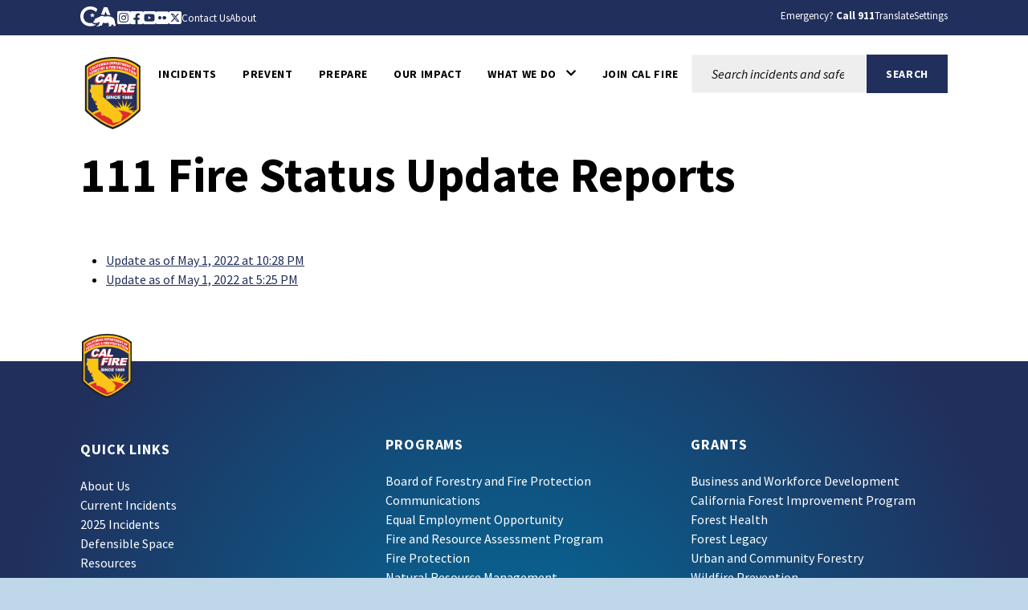

--- FILE ---
content_type: text/html; charset=utf-8
request_url: https://www.fire.ca.gov/incidents/2022/4/30/111-fire/updates/
body_size: 9552
content:


<!doctype html>
<!--[if IE]>    <html class="not-sitecore-rich-text-editor oldie" lang="en"> <![endif]-->
<!--[if (gt IE 9)]><!-->
<html class="not-sitecore-rich-text-editor" lang="en">
<!--<![endif]-->
<head>
    <meta charset="utf-8">
    <title>111 Fire Status Update Reports | CAL FIRE</title>
    <meta name="Author" content="Author">
    <meta name="Description" content="">
    <meta name="Keywords" content="Keywords">
    



<meta property="og:site_name" content="CAL FIRE">
<meta property="og:type" content="website">
<meta property="og:image" content="https://www.fire.ca.gov/assets/img/CalFIRE/apple-touch-icon-57x57.png">

<script type="application/ld+json">
    [
      {
        "@context": "https://schema.org",
        "@type": "WebSite",
        "name": "CAL FIRE",
        "url": "https://www.fire.ca.gov"
      },
      {
        "@context": "https://schema.org",
        "@type": "GovernmentOrganization",
        "name": "CAL FIRE",
        "url": "https://www.fire.ca.gov",
        "logo": "https://www.fire.ca.gov/assets/img/CalFIRE/apple-touch-icon-57x57.png"
      }
    ]
</script>

    <!-- For iPad 3-->
    <link rel="apple-touch-icon" sizes="144x144" href="/assets/img/CalFIRE/apple-touch-icon-144x144.png">
    <!-- For iPhone 4 -->
    <link rel="apple-touch-icon" sizes="114x114" href="/assets/img/CalFIRE/apple-touch-icon-114x114.png">
    <!-- For iPad 1-->
    <link rel="apple-touch-icon" sizes="72x72" href="/assets/img/CalFIRE/apple-touch-icon-72x72.png">
    <!-- For iPhone 3G, iPod Touch and Android -->
    <link rel="apple-touch-icon" href="/assets/img/CalFIRE/apple-touch-icon-57x57.png">
    <!-- For Nokia -->
    <link rel="shortcut icon" href="/assets/img/CalFIRE/apple-touch-icon-57x57.png">
    <!-- General purpose 16x16 .ico shortcut icon -->
    <link rel="icon" href="/assets/img/CalFIRE/apple-touch-icon-57x57.png">
    <!-- Use highest compatibility mode -->
    <meta http-equiv="X-UA-Compatible" content="IE=edge">
    <meta name="viewport" content="width=device-width, initial-scale=1.0, minimum-scale=1.0">
    <!-- http://t.co/dKP3o1e -->
    <meta name="HandheldFriendly" content="True">
    <!-- for Blackberry, AvantGo -->
    <meta name="MobileOptimized" content="320">
    


<!-- Import Web Fonts Here (ex: Google Fonts) -->
<link href="https://fonts.googleapis.com/css?family&#x3D;Source+Sans+Pro:400,600,700,800,900,400i,500i,600i,700i,800i,900i" rel="stylesheet">
<link href="/assets/css/main.min.css?date=2025-11-19" rel="stylesheet">
<!-- modernizr.com, feature detection -->
<script src="/assets/js/modernizr-custom.js" type="text/javascript"></script>
<script src="/assets/js/custom-head.js" type="text/javascript"></script>
<script src="/assets/js/analytics.js?date=2025-09-08" type="text/javascript"></script>
<link rel="manifest" href="/manifest.json" />
<!-- Hotjar Tracking Code for https://www.fire.ca.gov -->
<script>
    (function (h, o, t, j, a, r) {
        h.hj = h.hj || function () { (h.hj.q = h.hj.q || []).push(arguments) };
        h._hjSettings = { hjid: 3502912, hjsv: 6 };
        a = o.getElementsByTagName('head')[0];
        r = o.createElement('script'); r.async = 1;
        r.src = t + h._hjSettings.hjid + j + h._hjSettings.hjsv;
        a.appendChild(r);
    })(window, document, 'https://static.hotjar.com/c/hotjar-', '.js?sv=');
</script>

<!-- Google tag (gtag.js) -->
<script async src="https://www.googletagmanager.com/gtag/js?id=G-DJY7D8Z6M7"></script>

<script>window.dataLayer = window.dataLayer || []; function gtag() { dataLayer.push(arguments); } gtag('js', new Date()); gtag('config', 'G-DJY7D8Z6M7');</script>





    <!-- Include Google Analytics -->
        <script type="text/javascript">
            var _gaq = _gaq || [];

            _gaq.push(['_setAccount', 'UA-12131957-10']); // Step 4: your google analytics profile code, either from your own google account, or contact eServices to have one set up for you
            _gaq.push(['_gat._anonymizeIp']);
            _gaq.push(['_setDomainName', '.ca.gov']);
            _gaq.push(['_trackPageview']);


            _gaq.push(['b._setAccount', 'UA-3419582-2']); // statewide analytics - do not remove or change
            _gaq.push(['b._setDomainName', '.ca.gov']);
            _gaq.push(['b._trackPageview']);

            (function () {
                var ga = document.createElement('script'); ga.type = 'text/javascript'; ga.async = true;
                ga.src = ('https:' == document.location.protocol ? 'https://ssl' : 'http://www') + '.google-analytics.com/ga.js';
                var s = document.getElementsByTagName('script')[0]; s.parentNode.insertBefore(ga, s);
            })();
        </script>
    <!-- Begin Constant Contact Active Forms -->
    <script>var _ctct_m = "c04cc0daea7c242500a41f4653fff447";</script>
    <script id="signupScript" src="//static.ctctcdn.com/js/signup-form-widget/current/signup-form-widget.min.js" async defer></script>
    <!-- End Constant Contact Active Forms -->


                              <script>!function(a){var e="https://s.go-mpulse.net/boomerang/",t="addEventListener";if("False"=="True")a.BOOMR_config=a.BOOMR_config||{},a.BOOMR_config.PageParams=a.BOOMR_config.PageParams||{},a.BOOMR_config.PageParams.pci=!0,e="https://s2.go-mpulse.net/boomerang/";if(window.BOOMR_API_key="FABCA-EXGL3-UQAP2-RUYJ7-ZSCU5",function(){function n(e){a.BOOMR_onload=e&&e.timeStamp||(new Date).getTime()}if(!a.BOOMR||!a.BOOMR.version&&!a.BOOMR.snippetExecuted){a.BOOMR=a.BOOMR||{},a.BOOMR.snippetExecuted=!0;var i,_,o,r=document.createElement("iframe");if(a[t])a[t]("load",n,!1);else if(a.attachEvent)a.attachEvent("onload",n);r.src="javascript:void(0)",r.title="",r.role="presentation",(r.frameElement||r).style.cssText="width:0;height:0;border:0;display:none;",o=document.getElementsByTagName("script")[0],o.parentNode.insertBefore(r,o);try{_=r.contentWindow.document}catch(O){i=document.domain,r.src="javascript:var d=document.open();d.domain='"+i+"';void(0);",_=r.contentWindow.document}_.open()._l=function(){var a=this.createElement("script");if(i)this.domain=i;a.id="boomr-if-as",a.src=e+"FABCA-EXGL3-UQAP2-RUYJ7-ZSCU5",BOOMR_lstart=(new Date).getTime(),this.body.appendChild(a)},_.write("<bo"+'dy onload="document._l();">'),_.close()}}(),"".length>0)if(a&&"performance"in a&&a.performance&&"function"==typeof a.performance.setResourceTimingBufferSize)a.performance.setResourceTimingBufferSize();!function(){if(BOOMR=a.BOOMR||{},BOOMR.plugins=BOOMR.plugins||{},!BOOMR.plugins.AK){var e=""=="true"?1:0,t="",n="ck6rdnyxzvm4e2lnrk3a-f-085552c00-clientnsv4-s.akamaihd.net",i="false"=="true"?2:1,_={"ak.v":"39","ak.cp":"1079038","ak.ai":parseInt("642666",10),"ak.ol":"0","ak.cr":9,"ak.ipv":4,"ak.proto":"h2","ak.rid":"8f276e0","ak.r":38938,"ak.a2":e,"ak.m":"dscb","ak.n":"essl","ak.bpcip":"18.189.17.0","ak.cport":43820,"ak.gh":"23.55.170.194","ak.quicv":"","ak.tlsv":"tls1.3","ak.0rtt":"","ak.0rtt.ed":"","ak.csrc":"-","ak.acc":"","ak.t":"1768786614","ak.ak":"hOBiQwZUYzCg5VSAfCLimQ==9qHLaNVVfQgkJHkeQRl0gS34PozZasZSuiwDmO3Pp9jPO/WumFd9WbuL0qXg+5AaWDzAQGCGLmqC5Q1q9SxZ0CziKHw/NiemN5Hi8QkkPIrLpSX4j8G40ggzgx/RVdhI1xb4KHIbdwWLupM+mPDlPRt1DzbHGPDGturbjYgaKBYjCtffszdzKw0u1J2GkSYug4gTzrsFy2jUTcKXrLHEltY5f33UMDU5Al4N53USqsGjzMfvYmjNvDYPrzskq/aj2RWhsU65aINib0ulGIfOtXNPUKSlUNheJHjH5w3VVhgbDqPZx9QqjAoirMoak//dkhi7wan56xEDciMGNE/ntqez2HdmI5xjL6Q5R5dGmR1MYWI2SEpPozVkuOIOySzveMhNSQg+Tn2FL8nZvX9Ob8TOaFpXJpTL0im5F6bghs4=","ak.pv":"29","ak.dpoabenc":"","ak.tf":i};if(""!==t)_["ak.ruds"]=t;var o={i:!1,av:function(e){var t="http.initiator";if(e&&(!e[t]||"spa_hard"===e[t]))_["ak.feo"]=void 0!==a.aFeoApplied?1:0,BOOMR.addVar(_)},rv:function(){var a=["ak.bpcip","ak.cport","ak.cr","ak.csrc","ak.gh","ak.ipv","ak.m","ak.n","ak.ol","ak.proto","ak.quicv","ak.tlsv","ak.0rtt","ak.0rtt.ed","ak.r","ak.acc","ak.t","ak.tf"];BOOMR.removeVar(a)}};BOOMR.plugins.AK={akVars:_,akDNSPreFetchDomain:n,init:function(){if(!o.i){var a=BOOMR.subscribe;a("before_beacon",o.av,null,null),a("onbeacon",o.rv,null,null),o.i=!0}return this},is_complete:function(){return!0}}}}()}(window);</script></head>
<body>
    <!-- BEGIN NOINDEX -->
    <div id="skip-to-content"><a href="#main-content">Skip to Main Content</a></div>
    






    <header class="global-header">
        
<div class="section section--utility-header py-2">
    <div class="section__main">
        <div class="container">
            <nav class="utility-header" aria-label="Utility Links">
                <div class="row">
                    <div class="col-auto">
                        <div class="utility-header__social-links">
                            <div class="branding">
                                <a class="branding__link" aria-label="CA.gov" href="https://www.ca.gov">
                                    <svg id="Layer_1" data-name="Layer 1" xmlns="http://www.w3.org/2000/svg" viewBox="0 0 155.4 94.9" height="28px">
                                        <defs>
                                            <style>
                                                .cls-1 {
                                                    fill: #fff;
                                                    stroke-width: 0px;
                                                }
                                            </style>
                                        </defs>
                                        <g id="Logo">
                                            <path class="cls-1" d="M42.16,83.64c8.86,0,15.54-1.75,21.44-4.99l1.27-3.22c-2.1.32-4.04.57-5.53.57h-.71l-.69-.18c-1.53-.39-3.33-1.39-5.36-2.99-.78-.61-2.03-1.62-2.99-2.95-2.22.51-4.6.79-7.2.79-17.12,0-29.08-11.91-29.08-28.97,0-16.11,12.62-28.74,28.74-28.74,9.03,0,17.03,3.6,24.44,10.98l5.24-13.3C63.54,3.82,53.19,0,42.39,0c-11.38,0-21.96,4.05-29.78,11.41C4.48,19.06,0,29.82,0,41.71c0,24.69,17.34,41.93,42.16,41.93Z" />
                                            <path class="cls-1" d="M88.75,33.89c.61-.1,1.12-.1,1.43-.1,2.83,0,5.89,1.06,8.77,2.21.38.15.74.3,1.09.44.16.06.33.13.5.2l6.05-15.67,5.78,14.96c.24-.02.49-.03.72-.05h.04s.04,0,.04,0h.11c.55-.03,1.12-.05,1.67-.05.17,0,.34,0,.51,0,.06,0,.12,0,.18,0h.11c3.91.08,7.62.52,11.08,1.32L113.64,3.02h-14.34l-12.05,31.23c.51-.16,1.02-.29,1.5-.36Z" />
                                            <path class="cls-1" d="M55.44,38.37c.34-.24,6.27-4.36,6.35-4.72h-7.88c-.31,0-.52,0-.64-.4h-.01c-.73-2.26-2.41-7.23-2.66-7.36-.82,2.5-1.64,4.99-2.44,7.48-.09.28-.28.29-.51.29-1.78-.03-7.09.09-8.11.09.18.16,4.41,3.17,6.47,4.63.26.18.39.31.27.69-.66,1.95-2.28,6.84-2.28,7.35.15.05,4.12-2.8,6.04-4.16q.77-.55,1.54,0c.06.04,4.05,2.84,6.01,4.21.11-.36-1.61-5.23-2.36-7.44-.1-.32-.08-.45.21-.66Z" />
                                            <path class="cls-1" d="M145.41,63.47l-.08.03c-.1-2.32-2-7.07-3.66-8.58.71-2.13-.28-3.21-.85-3.93-.34-.42-1.47-.71-1.97-.91-1.79-2.72-5.62-5.19-10.99-6.77-3.48-1.02-7.6-1.68-12.25-1.78-.21,0-.44-.01-.69-.01-.47,0-.99.02-1.55.05-4.26.23-10.8,1.18-12.33,1.18h-.13c-.64-.03-2.22-.73-4.09-1.47-2.2-.88-4.77-1.81-6.67-1.81-.2,0-.4,0-.58.03-1.79.22-6.01,2.91-7.57,3.77-1.07.59-4.53,2.07-5.52,2.7-.21.07-.68.07-.88.14-2.47.82-4.21,3.65-4.95,4.14-.08-.3-1.01-1.59-2.32-1.59-.15,0-.31.02-.47.06-1.59.66-1.48,1.84-1.48,2.41-.31-.12-.77-.69-1.64-.69-.31,0-.68.07-1.09.25-1.75.94-.81,2.49-1.23,3.02-.63.84-2.7,2.91-3.48,4.34-.33.59.03,2.13-.22,2.74-.69,1.68-4.4,4.66-4.75,5.33-.12.31.88,1.31,2.11,2.28,1.13.89,2.43,1.73,3.24,1.93,2.27,0,7.14-.94,8.2-1.06h.01c.31,0,.87.21,1.59.4.63.16,1.39.32,2.25.32.23,0,.48,0,.72-.03,1.11-.23,1.85-.74,2.46-1.35,1.01-1.02,1.59-2.31,2.74-2.82.88-.4,2-.69,2.97-.69.48,0,.93.07,1.29.24-1.83,3.28-1.43,7.67-2.07,8.3-.71.69-1.27,1.41-1.71,2.09-1.57,2.41-1.79,4.6-2.55,5.11-.21.14-.48.19-.78.19-.86,0-2.03-.41-2.85-.41-.2,0-.38.02-.54.08-.98.36-3.26,2.46-2.42,2.96.26.02,4,.02,7.93.02h3.41c.1,0,2.19-1.91,2.29-1.91h5.53c.52-.08.47-.91,2.86-2.13,2.7-1.06,1.42-6.28,4.88-10.27.03,0,1.06-.97,1.3-.97,1.2,0,3.22,2.18,10.49,2.18s9.03-2.51,10.03-2.51c.5,0,1.5.75,1.5,1-3.25,5.52,4.92,11.72,4.27,12.11-.02.02-.05.02-.08.02-.28,0-1.07-.44-2.26-.44-.48,0-1.02.07-1.62.27-1.32.44-2.39,2.11-1.36,2.62.27,0,3.52.01,6.75.01,1.8,0,3.6,0,4.88-.01.41-.05.38-.83.36-1.59-.01-.5-.02-.99.09-1.25.34-.44.64-2,1.51-3.09.85-.93,1.51-1.64,2.21-1.64.29,0,.57.13.88.4,1.53.84,5.23,1.3,7.33,2.06.87.32,1.48.67,1.52,1.14-.03.26-.24.34-.54.34-.13,0-.27-.01-.42-.03-.51-.07-1.18-.23-1.83-.23-.34,0-.66.05-.97.16-.95.36-1.91,1.39-2.18,2.14-.14.41-.09.73.29.82h8.7c1,0,.63-2,2.85-6.44.33-1.25-2.79-2.96-3.25-5.33-.29-1.55-.59-4.63-.63-7.63Z" />
                                        </g>
                                    </svg>
                                    <span class="branding__text visually-hidden">
                                        <span class="branding__text-main">CA.gov</span>
                                    </span>
                                </a>
                            </div>
                            <div class="social-share">
                                                        <a href="https://www.instagram.com/calfire/?hl=en" class="social-share__instagram-square icon-instagram-square"><span class="social-share__label">Instagram</span></a>
                                                        <a href="https://www.facebook.com/CALFIRE/" class="social-share__facebook-square icon-facebook-square"><span class="social-share__label">Facebook</span></a>
                                                        <a href="https://www.youtube.com/user/CALFIRETV" class="social-share__youtube-square icon-youtube-square"><span class="social-share__label">Youtube</span></a>
                                                        <a href="https://www.flickr.com/photos/calfire/" class="social-share__flickr-square icon-flickr-square"><span class="social-share__label">Flickr</span></a>
                                                        <a href="https://twitter.com/CAL_FIRE" class="social-share__twitter-square icon-twitter-square"><span class="social-share__label">Twitter</span></a>
                                                        <a href="/about/resources/cal-fire-contacts" class="social-share__subscribe-newsletter icon-subscribe-newsletter"><span class="social-share__label">Contact Us</span></a>
                                                        <a href="/about" class="social-share__subscribe-newsletter icon-subscribe-newsletter"><span class="social-share__label">About</span></a>

                            </div>
                        </div>
                    </div>

                    <div class="col">
                        <div class="utility-header__settings-links d-flex">
                            <span class="utility-header__link"><span>Emergency? <strong>Call 911</strong></span></span>
                            <button type="button" class="utility-header__drawer-toggle btn btn-link mr-3" aria-controls="googleTranslate" aria-haspopup="true" aria-expanded="false">
                                <span class="utility-header_toggle-text">Translate</span>
                            </button>
                            <button type="button" class="utility-header__drawer-toggle btn btn-link" aria-controls="siteSettings" aria-haspopup="true" aria-expanded="false">
                                <span class="utility-header_toggle-text">Settings</span>
                            </button>
                        </div>
                    </div>
                </div>
            </nav>
        </div>
    </div>
</div>
<div id="siteSettings" class="utility-header__drawer">
    <div class="section py-2 py-sm-3 py-lg-4">

        <div class="section__main">
            <div class="container">
                <div class="site-settings">
                    <div class="btn-group" role="group" aria-label="contrastMode">
                        <div class="btn-group">
                            <button type="button" class="button btn btn-dark active disableHighContrastMode">
                                <span class="button__text">Default</span>
                            </button>
                        </div>
                        <div class="btn-group">
                            <button type="button" class="button btn btn-dark enableHighContrastMode">
                                <span class="button__text">High Contrast</span>
                            </button>
                        </div>
                    </div>

                    <div class="btn-group" role="group" aria-label="textSizeMode">
                        <div class="btn-group">
                            <button type="button" class="button btn btn-dark resetTextSize">
                                <span class="button__text">Reset</span>
                            </button>
                        </div>
                        <div class="btn-group">
                            <button type="button" class="button btn btn-dark increaseTextSize">
                                <span class="button__text">
                                    <span class="d-none d-sm-block">Increase Font Size</span>
                                    <span class="d-sm-none">
                                        <span class="visually-hidden">Increase </span>
                                        Font
                                        <span class="visually-hidden">Size </span>
                                        <span class="site-settings__icon-larger" aria-hidden="true"></span>
                                    </span>
                                </span>
                            </button>
                        </div>
                        <div class="btn-group">
                            <button type="button" class="button btn btn-dark decreaseTextSize">
                                <span class="button__text">
                                    <span class="d-none d-sm-block">Decrease Font Size</span>
                                    <span class="d-sm-none">
                                        <span class="visually-hidden">Decrease </span>
                                        Font
                                        <span class="visually-hidden">Size </span>
                                        <span class="site-settings__icon-smaller" aria-hidden="true"></span>
                                    </span>
                                </span>
                            </button>
                        </div>

                        <button type="button" class="button btn btn-dark dyslexicFont">Dyslexic Font</button>
                    </div>

                    <div class="btn-group">
                        <button type="button" class="btn-close utility-header__drawer-close" aria-controls="siteSettings" aria-label="Close"></button>
                    </div>
                </div>
            </div>
        </div>
    </div>
</div>
<div id="googleTranslate" class="utility-header__drawer">
    <div class="section py-2 py-sm-3 py-lg-4">
        <div class="section__main">
            <div class="container">
                <div class="google-translate d-flex align-items-center justify-content-end gap-3">
                    <div class="google-translate__dropdown">
                        <span class="google-translate__label">Translate this website:</span><br>
                        <div id="google_translate_element" class="google-translate__dropdown"></div>
                    </div>
                    <div class="google-translate__close">
                        <button type="button" class="btn-close utility-header__drawer-close" aria-controls="siteSettings" aria-label="Close" style="font-family: 'OpenDyslexicAlta Regular', sans serif !important"></button>
                    </div>
                </div>
            </div>
        </div>
    </div>
</div>

    <div class="section global-header__main">
        <div class="section__main">
            <div class="container">
                <nav class="navbar navbar-expand-xl navbar-light gap-xl-5 " aria-label="Main Menu">
<div class='branding'>                        <a class="branding__link" aria-label="Cal FIRE"
                           href="/">
                            <img role="img" src="/assets/img/calfire/calfire-logo-with-border.svg"
                                 alt="Cal FIRE">
                            <span class="branding__text visually-hidden">
                                <span class="branding__text-main">CalFire</span>
                            </span>
                        </a>
</div>
                    <button class="navbar-toggler" type="button" data-bs-toggle="collapse" data-bs-target="#navbarSupportedContent" aria-controls="navbarSupportedContent" aria-expanded="false" aria-label="Toggle main menu">
                        <span class="navbar-toggler-icon"></span>
                    </button>
                    <div class="collapse navbar-collapse" id="navbarSupportedContent">
                        <ul class="navbar-nav">
                                    <li class="nav-item ">
                                        <a class="nav-link  text-black  "
                                          id="navbarDropdown-0bf4db1208a543c888dcb3251228745c" href="/incidents"  aria-expanded="false">
                                            <div class="nav-link-text-wrapper">
                                                <span class="nav-link-text">Incidents</span>
                                            </div>
                                        </a>
                                    </li>
                                    <li class="nav-item ">
                                        <a class="nav-link  text-black  "
                                          id="navbarDropdown-e150964f0bbc4a259f892420fa8fc6fa" href="/prevention"  aria-expanded="false">
                                            <div class="nav-link-text-wrapper">
                                                <span class="nav-link-text">PREVENT</span>
                                            </div>
                                        </a>
                                    </li>
                                    <li class="nav-item ">
                                        <a class="nav-link  text-black  "
                                          id="navbarDropdown-cfb88862b3a34a8b95e1da7bc93c7476" href="/prepare"  aria-expanded="false">
                                            <div class="nav-link-text-wrapper">
                                                <span class="nav-link-text">Prepare</span>
                                            </div>
                                        </a>
                                    </li>
                                    <li class="nav-item ">
                                        <a class="nav-link  text-black  "
                                          id="navbarDropdown-09e89286ead547cf8a515c006a4a14c6" href="/our-impact"  aria-expanded="false">
                                            <div class="nav-link-text-wrapper">
                                                <span class="nav-link-text">Our Impact</span>
                                            </div>
                                        </a>
                                    </li>
                                    <li class="nav-item dropdown">
                                        <a class="nav-link dropdown-toggle text-black  "
                                          id="navbarDropdown-5e6035db3381452d9d28ab168cfbc008" href="/what-we-do" role=button data-bs-toggle=dropdown aria-expanded="false">
                                            <div class="nav-link-text-wrapper">
                                                <span class="nav-link-text">What We Do</span><span class="icon icon-chevron-down" aria-hidden="true"></span>
                                            </div>
                                        </a>
                                            <ul class="dropdown-menu" aria-labelledby="navbarDropdown-5e6035db3381452d9d28ab168cfbc008" data-bs-popper="none">
                                                <li>
                                                    <a class="dropdown-item" href="/what-we-do">What We Do</a>
                                                </li>
                                                        <li>
                                                            <a class="dropdown-item" href="/what-we-do/fire-protection">Fire Protection</a>
                                                        </li>
                                                        <li>
                                                            <a class="dropdown-item" href="https://osfm.fire.ca.gov">Office of the State Fire Marshal</a>
                                                        </li>
                                                        <li>
                                                            <a class="dropdown-item" href="/what-we-do/all-hazard-response">All-Hazard Response</a>
                                                        </li>
                                                        <li>
                                                            <a class="dropdown-item" href="/what-we-do/natural-resource-management">Natural Resource Management</a>
                                                        </li>
                                                        <li>
                                                            <a class="dropdown-item" href="/what-we-do/grants">Grants</a>
                                                        </li>
                                                        <li>
                                                            <a class="dropdown-item" href="/what-we-do/fire-innovation-unit">Fire Innovation Unit</a>
                                                        </li>
                                                        <li>
                                                            <a class="dropdown-item" href="/what-we-do/fire-resource-assessment-program">Fire and Resource Assessment Program</a>
                                                        </li>
                                                        <li>
                                                            <a class="dropdown-item" href="/what-we-do/tribal-affairs-program">Tribal Affairs Program</a>
                                                        </li>
                                                        <li>
                                                            <a class="dropdown-item" href="/what-we-do/fire-safety-outreach">Fire Safety Outreach</a>
                                                        </li>
                                            </ul>
                                    </li>
                                    <li class="nav-item ">
                                        <a class="nav-link  text-black  "
                                          id="navbarDropdown-570345ddeac047f88260c5fb745a52f0" href="https://www.joincalfire.com"  aria-expanded="false">
                                            <div class="nav-link-text-wrapper">
                                                <span class="nav-link-text">Join CAL FIRE</span>
                                            </div>
                                        </a>
                                    </li>
                        </ul>
                    </div>


<div class="site-search "  aria-labelledby="site-search__toggle">
        <button id="site-search__toggle"
                class="site-search__toggle button btn"
                type="button"
                aria-controls="site-search-global-form"
                aria-haspopup="true"
                 aria-expanded="false"
                >
            <span class="site-search__text visually-hidden">Site Search</span><span class="site-search__hamburger"><span class="site-search__hamburger-inner"></span></span><span class="site-search__icon" aria-hidden="true"></span>
        </button>
            <form class="site-search__form" id="site-search-global-form"  aria-labelledby="site-search__toggle" method="get">
            <span>
                <label class="site-search__label" for="site-search-global">Search this site:</label>
            </span>
            <span class="site-search__input-wrapper">
                <input class="site-search__input" type="search"  id="site-search-global" placeholder="Search incidents and safety information">
            </span>
            <span>
                <button  class="button button--search btn btn-primary text-uppercase fw-bold rounded-0 px-4" type="submit" name="Search" value="Search">
                    <span class="button__text">
                        <span>Search</span>
                    </span>
                </button>
            </span>
            <input type="hidden" name="sitesearch" value="" />
        </form>
</div>                </nav>
            </div>
        </div>
    </div>



    </header>
    <!-- END NOINDEX -->

    

<main id="main-content" class="main-content detail-page" tabindex="-1">
    <div class="page-header page-header--incidents" aria-hidden="false">
        <div class="page-header__content-container">
                <div class="page-header__heading">
                        <h1> 111 Fire Status Update Reports</h1>
                </div>
        </div>
    </div>

    <div class="section">
        <div class="section__main">
            <div class="container">
                <div class="detail-page">
                        <ul>
                                <li><a href="/incidents/2022/4/30/111-fire/updates/b37a6eef-d0d1-4ed3-a9ed-03554a4d6937">Update as of May 1, 2022 at 10:28 PM</a></li>
                                <li><a href="/incidents/2022/4/30/111-fire/updates/82a4cbf5-cc05-45cb-a5c0-2ee2649871b7">Update as of May 1, 2022 at 5:25 PM</a></li>
                        </ul>
                </div>
            </div>
        </div>
    </div>
</main>
    <!-- BEGIN NOINDEX -->
    
<!-- Footer will go here -->
<footer class="global-footer">
    
<div class="section mega-footer section--primary pb-5">
    <div class="section__main">
        <div class="container">
            <div class="row">
                        <div class="col-md">
                                <div class="branding">
                                    <a class="branding__link" aria-label="Cal FIRE" href="/">
                                        <img role="img" src="/assets/img/OSFM/calfire-logo.svg" alt="Cal FIRE">
                                        <span class="branding__text">
                                        </span>
                                    </a>
                                </div>

                            <div class="module mb-6 mb-sm-0">
                                <div class="module__pre">
                                    <h2 class="subheading">
                                            <span class="heading__main">Quick Links</span>

                                    </h2>
                                </div>

                                <div class="module__main">
                                    <div class="rich-text">

                                            <ul class="gap-3 list-unstyled vstack">
                                                        <li>
                                                            <a href="/about">About Us</a>
                                                        </li>
                                                        <li>
                                                            <a href="/incidents">Current Incidents</a>
                                                        </li>
                                                        <li>
                                                            <a href="/incidents/2025">2025 Incidents</a>
                                                        </li>
                                                        <li>
                                                            <a href="/dspace">Defensible Space</a>
                                                        </li>
                                                        <li>
                                                            <a href="/about/resources">Resources</a>
                                                        </li>
                                                        <li>
                                                            <a href="/our-impact/statistics">Statistics</a>
                                                        </li>
                                                        <li>
                                                            <a href="/subscribe-to-newsletter">Subscribe to Newsletter</a>
                                                        </li>
                                                        <li>
                                                            <a href="https://burnpermit.fire.ca.gov">Residential Burn Permits</a>
                                                        </li>
                                            </ul>
                                    </div>
                                </div>

                            </div>
                        </div>
                        <div class="col-md">

                            <div class="module mb-6 mb-sm-0">
                                <div class="module__pre">
                                    <h2 class="subheading">
                                            <span class="heading__main">Programs</span>

                                    </h2>
                                </div>

                                <div class="module__main">
                                    <div class="rich-text">

                                            <ul class="gap-3 list-unstyled vstack">
                                                        <li>
                                                            <a href="https://bof.fire.ca.gov">Board of Forestry and Fire Protection</a>
                                                        </li>
                                                        <li>
                                                            <a href="/about/programs/communications">Communications</a>
                                                        </li>
                                                        <li>
                                                            <a href="/about/programs/equal-employment-opportunity-program">Equal Employment Opportunity</a>
                                                        </li>
                                                        <li>
                                                            <a href="/what-we-do/fire-resource-assessment-program">Fire and Resource Assessment Program</a>
                                                        </li>
                                                        <li>
                                                            <a href="/what-we-do/fire-protection">Fire Protection</a>
                                                        </li>
                                                        <li>
                                                            <a href="/what-we-do/natural-resource-management">Natural Resource Management</a>
                                                        </li>
                                                        <li>
                                                            <a href="https://osfm.fire.ca.gov/">Office of the State Fire Marshal</a>
                                                        </li>
                                                        <li>
                                                            <a href="/about/programs/professional-standards">Professional Standards Program</a>
                                                        </li>
                                            </ul>
                                    </div>
                                </div>

                            </div>
                        </div>
                        <div class="col-md">

                            <div class="module mb-6 mb-sm-0">
                                <div class="module__pre">
                                    <h2 class="subheading">
                                            <span class="heading__main">Grants</span>

                                    </h2>
                                </div>

                                <div class="module__main">
                                    <div class="rich-text">

                                            <ul class="gap-3 list-unstyled vstack">
                                                        <li>
                                                            <a href="/what-we-do/natural-resource-management/climate-and-energy-program/wood-products-and-bioenergy">Business and Workforce Development</a>
                                                        </li>
                                                        <li>
                                                            <a href="/what-we-do/grants/california-forest-improvement">California Forest Improvement Program</a>
                                                        </li>
                                                        <li>
                                                            <a href="/what-we-do/grants/forest-health">Forest Health</a>
                                                        </li>
                                                        <li>
                                                            <a href="/what-we-do/grants/forest-legacy">Forest Legacy</a>
                                                        </li>
                                                        <li>
                                                            <a href="/what-we-do/grants/urban-and-community-forestry-grants">Urban and Community Forestry</a>
                                                        </li>
                                                        <li>
                                                            <a href="/what-we-do/grants/wildfire-prevention-grants">Wildfire Prevention</a>
                                                        </li>
                                                        <li>
                                                            <a href="/what-we-do/grants/tribal-wildfire-resilience">Tribal Wildfire Resilience</a>
                                                        </li>
                                                        <li>
                                                            <a href="/what-we-do/natural-resource-management/wildfire-resilience">Wildfire Resilience</a>
                                                        </li>
                                            </ul>
                                    </div>
                                </div>

                            </div>
                        </div>
            </div>
        </div>
    </div>
</div>

    
    <div class="footer footer--standout">
        <div class="footer__links">
            <div class="container">
                <div class="row">
                    <div class="col">
                            <ul class="footer__links-list  font-weight-bold">
        <li><a href="#skip-to-content">Back to Top</a></li>
                    <li><a href="/accessibility">Accessibility</a></li>
                    <li><a href="/language-access">Language Access</a></li>
                    <li><a href="/conditions-of-use">Conditions of Use</a></li>
                    <li><a href="/privacy-policy">Privacy Policy</a></li>
                    <li><a href="/site-map">Site Map</a></li>
                    <li><a href="https://34c031f8-c9fd-4018-8c5a-4159cdff6b0d-cdn-endpoint.azureedge.net/-/media/calfire-website/footer/glossary-of-terms.pdf?rev=c709e0fe87484a27b0402ee8e2a6d747">Glossary of Terms</a></li>
    </ul>


                    </div>                   
                </div>
            </div>
        </div>

        <div class="footer__copyright">
            <div class="container">
                Copyright &copy; 2026 State of California
            </div>
        </div>
    </div>


</footer>
<button class="return-top">
    <span class="visually-hidden">Back to top</span>
</button>
    

<input id="pushNotificationPublicVapidKey" type="hidden" value="BKStSaC2njj12gFBrKnqQOsMVwstxlc-Ig7wWWCf-ab546U0VZaHDRWWsz0JjTEIc-1MwwgDfRZRrhf9aD3zEu8" />
<script src="/assets/js/main.min.js?date=2025-11-19"></script>
<script src="/assets/js/jquery.cookie.js" type="text/javascript"></script>
<script src="/assets/js/custom.js?date=2025-07-02" type="text/javascript"></script>

    <script id="citibot-chatscript" type="text/javascript" src="https://webchat-ui.citibot.net/script.js?account_id=67d7d10f615aa63a27a7e9d5"></script>

    <script type="text/javascript">
        function googleTranslateElementInit() {
            new google.translate.TranslateElement({ pageLanguage: 'en', gaTrack: true, gaId: 'UA-12131957-10' }, 'google_translate_element');
        }

        function loadGoogleTranslate() {
            var script = document.createElement('script');
            script.type = 'text/javascript';
            script.src = '//translate.google.com/translate_a/element.js?cb=googleTranslateElementInit';
            document.head.appendChild(script);
        }

        // Introduce a 5-second delay before loading the translation script
        setTimeout(loadGoogleTranslate, 5000);
    </script>





    <script src="/assets/js/search.js?date=2024-08-21"></script>
    
    <input id="searchPageItemPath" type="hidden" class="searchPageitem" value="Search-Results" />
    <!-- END NOINDEX -->
</body>
</html>

